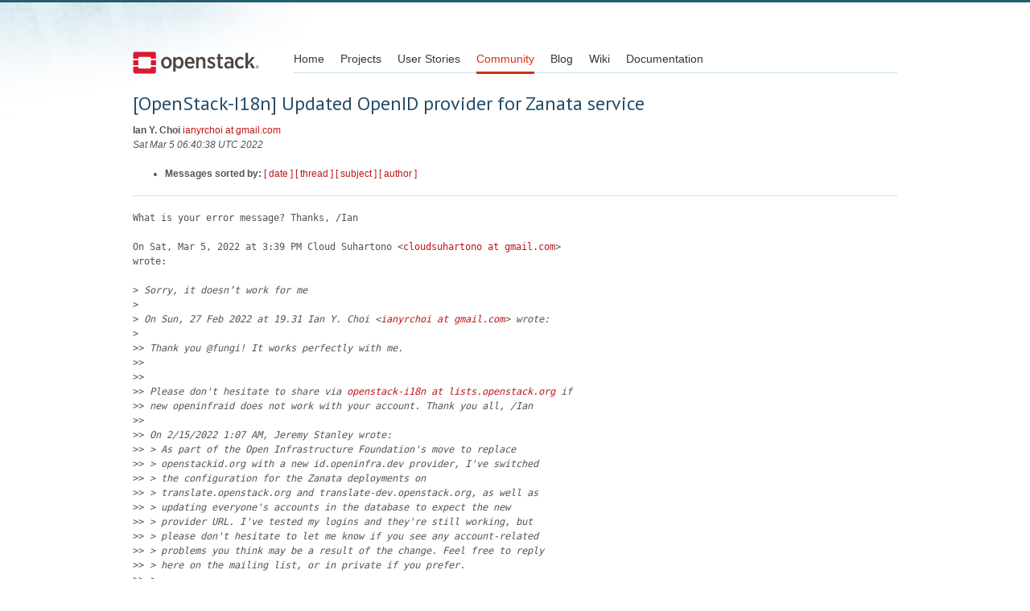

--- FILE ---
content_type: text/html
request_url: https://lists.openstack.org/pipermail/openstack-i18n/2022-March/003552.html
body_size: 2856
content:
<!DOCTYPE HTML PUBLIC "-//W3C//DTD HTML 4.01 Transitional//EN">
<HTML>
 <HEAD>

   <TITLE>OpenStack Open Source Cloud Computing Software &raquo; Message: [OpenStack-I18n] Updated OpenID provider for Zanata service </TITLE>
   <LINK REL="Index" HREF="index.html" >
   <LINK REL="made" HREF="mailto:openstack-i18n%40lists.openstack.org?Subject=Re%3A%20%5BOpenStack-I18n%5D%20Updated%20OpenID%20provider%20for%20Zanata%20service&In-Reply-To=%3CCACuLE14Z0E7geDhAYw7cM_GD9v%3DkJhRtvj5hO-LcDA1XQBDs7A%40mail.gmail.com%3E">
   <META NAME="robots" CONTENT="index,nofollow">

    <!-- Google Fonts -->
        <link href='https://fonts.googleapis.com/css?family=PT+Sans&subset=latin' rel='stylesheet' type='text/css'>

    <!-- Framework CSS -->
    <link rel="stylesheet" href="https://openstack.org/themes/openstack/css/blueprint/screen.css" type="text/css" media="screen, projection">
    <link rel="stylesheet" href="https://openstack.org/themes/openstack/css/blueprint/print.css" type="text/css" media="print">

    <!-- IE CSS -->
    <!--[if lt IE 8]><link rel="stylesheet" href="https://openstack.org/blueprint/ie.css" type="text/css" media="screen, projection"><![endif]-->

    <!-- OpenStack Specific CSS -->

    <link rel="stylesheet" href="https://openstack.org/themes/openstack/css/dropdown.css" type="text/css" media="screen, projection, print">

    <!-- Page Specific CSS -->
        <link rel="stylesheet" href="https://openstack.org/themes/openstack/css/home.css" type="text/css" media="screen, projection, print">

  <link rel="stylesheet" type="text/css" href="https://openstack.org/themes/openstack/css/main.css?m=1335457934" />
  <script type="text/javascript">

    var _gaq = _gaq || [];
    _gaq.push(['_setAccount', 'UA-17511903-1']);
    _gaq.push(['_setDomainName', '.openstack.org']);
    _gaq.push(['_trackPageview']);

    (function() {
      var ga = document.createElement('script'); ga.type = 'text/javascript'; ga.async = true;
      ga.src = ('https:' == document.location.protocol ? 'https://ssl' : 'http://www') + '.google-analytics.com/ga.js';
      var s = document.getElementsByTagName('script')[0]; s.parentNode.insertBefore(ga, s);
    })();

  </script>
   <style type="text/css">
       pre {
           white-space: pre-wrap;       /* css-2.1, curent FF, Opera, Safari */
           }
   </style>
   <META http-equiv="Content-Type" content="text/html; charset=us-ascii">
   
   
 </HEAD>
 <BODY>
   <div class="container">
                <div id="header">
                        <div class="span-5">
                                <h1 id="logo"><a href="/">Open Stack</a></h1>
                        </div>
                        <div class="span-19 last blueLine">

                                <div id="navigation" class="span-19">
                                        <ul id="Menu1">
                <li><a href="https://openstack.org/" title="Go to the Home page" class="link" >Home</a></li>
 
                <li><a href="https://openstack.org/projects/" title="Go to the OpenStack Projects page" class="link">Projects</a></li>

                <li><a href="https://openstack.org/user-stories/" title="Go to the User Stories page" class="link">User Stories</a></li>

                <li><a href="https://openstack.org/community/" title="Go to the Community page" class="current">Community</a></li>

                                                  <li><a href="https://openstack.org/blog/" title="Go to the OpenStack Blog">Blog</a></li>
                                                  <li><a href="https://wiki.openstack.org/" title="Go to the OpenStack Wiki">Wiki</a></li>
                                                  <li><a href="https://docs.openstack.org/" title="Go to OpenStack Documentation">Documentation</a></li>
                                        </ul>


                                </div>

                        </div>
                </div>
        </div>
        <!-- Page Content -->

    <div class="container">
   <H1>[OpenStack-I18n] Updated OpenID provider for Zanata service</H1>
    <B>Ian Y. Choi</B> 
    <A HREF="mailto:openstack-i18n%40lists.openstack.org?Subject=Re%3A%20%5BOpenStack-I18n%5D%20Updated%20OpenID%20provider%20for%20Zanata%20service&In-Reply-To=%3CCACuLE14Z0E7geDhAYw7cM_GD9v%3DkJhRtvj5hO-LcDA1XQBDs7A%40mail.gmail.com%3E"
       TITLE="[OpenStack-I18n] Updated OpenID provider for Zanata service">ianyrchoi at gmail.com
       </A><BR>
    <I>Sat Mar  5 06:40:38 UTC 2022</I>
    <P><UL>
        
        
         <LI> <B>Messages sorted by:</B> 
              <a href="date.html#3552">[ date ]</a>
              <a href="thread.html#3552">[ thread ]</a>
              <a href="subject.html#3552">[ subject ]</a>
              <a href="author.html#3552">[ author ]</a>
         </LI>
       </UL>
    <HR>  
<!--beginarticle-->
<PRE>What is your error message? Thanks, /Ian

On Sat, Mar 5, 2022 at 3:39 PM Cloud Suhartono &lt;<A HREF="http://lists.openstack.org/cgi-bin/mailman/listinfo/openstack-i18n">cloudsuhartono at gmail.com</A>&gt;
wrote:

&gt;<i> Sorry, it doesn&#8217;t work for me
</I>&gt;<i>
</I>&gt;<i> On Sun, 27 Feb 2022 at 19.31 Ian Y. Choi &lt;<A HREF="http://lists.openstack.org/cgi-bin/mailman/listinfo/openstack-i18n">ianyrchoi at gmail.com</A>&gt; wrote:
</I>&gt;<i>
</I>&gt;&gt;<i> Thank you @fungi! It works perfectly with me.
</I>&gt;&gt;<i>
</I>&gt;&gt;<i>
</I>&gt;&gt;<i> Please don't hesitate to share via <A HREF="http://lists.openstack.org/cgi-bin/mailman/listinfo/openstack-i18n">openstack-i18n at lists.openstack.org</A> if
</I>&gt;&gt;<i> new openinfraid does not work with your account. Thank you all, /Ian
</I>&gt;&gt;<i>
</I>&gt;&gt;<i> On 2/15/2022 1:07 AM, Jeremy Stanley wrote:
</I>&gt;&gt;<i> &gt; As part of the Open Infrastructure Foundation's move to replace
</I>&gt;&gt;<i> &gt; openstackid.org with a new id.openinfra.dev provider, I've switched
</I>&gt;&gt;<i> &gt; the configuration for the Zanata deployments on
</I>&gt;&gt;<i> &gt; translate.openstack.org and translate-dev.openstack.org, as well as
</I>&gt;&gt;<i> &gt; updating everyone's accounts in the database to expect the new
</I>&gt;&gt;<i> &gt; provider URL. I've tested my logins and they're still working, but
</I>&gt;&gt;<i> &gt; please don't hesitate to let me know if you see any account-related
</I>&gt;&gt;<i> &gt; problems you think may be a result of the change. Feel free to reply
</I>&gt;&gt;<i> &gt; here on the mailing list, or in private if you prefer.
</I>&gt;&gt;<i> &gt;
</I>&gt;&gt;<i> &gt; _______________________________________________
</I>&gt;&gt;<i> &gt; OpenStack-I18n mailing list
</I>&gt;&gt;<i> &gt; <A HREF="http://lists.openstack.org/cgi-bin/mailman/listinfo/openstack-i18n">OpenStack-I18n at lists.openstack.org</A>
</I>&gt;&gt;<i> &gt; <A HREF="http://lists.openstack.org/cgi-bin/mailman/listinfo/openstack-i18n">http://lists.openstack.org/cgi-bin/mailman/listinfo/openstack-i18n</A>
</I>&gt;&gt;<i>
</I>&gt;&gt;<i> _______________________________________________
</I>&gt;&gt;<i> OpenStack-I18n mailing list
</I>&gt;&gt;<i> <A HREF="http://lists.openstack.org/cgi-bin/mailman/listinfo/openstack-i18n">OpenStack-I18n at lists.openstack.org</A>
</I>&gt;&gt;<i> <A HREF="http://lists.openstack.org/cgi-bin/mailman/listinfo/openstack-i18n">http://lists.openstack.org/cgi-bin/mailman/listinfo/openstack-i18n</A>
</I>&gt;&gt;<i>
</I>&gt;<i>
</I>-------------- next part --------------
An HTML attachment was scrubbed...
URL: &lt;<A HREF="http://lists.openstack.org/pipermail/openstack-i18n/attachments/20220305/66095079/attachment.htm">http://lists.openstack.org/pipermail/openstack-i18n/attachments/20220305/66095079/attachment.htm</A>&gt;
</PRE>

<!--endarticle-->
    <HR>
    <P><UL>
        <!--threads-->
	
	
         <LI> <B>Messages sorted by:</B> 
              <a href="date.html#3552">[ date ]</a>
              <a href="thread.html#3552">[ thread ]</a>
              <a href="subject.html#3552">[ subject ]</a>
              <a href="author.html#3552">[ author ]</a>
         </LI>
       </UL>

<hr>
<a href="http://lists.openstack.org/cgi-bin/mailman/listinfo/openstack-i18n">More information about the OpenStack-I18n
mailing list</a><br>


<div class="container">
<hr>

        <div id="footer">
                <div class="span-4">
                        <h3>OpenStack</h3>
                        <ul>
                                <li><a href="https://www.openstack.org/projects/">Projects</a></li>
                                <li><a href="https://security.openstack.org/">OpenStack Security</a></li>
                                <li><a href="https://www.openstack.org/projects/openstack-faq/">Common Questions</a></li>
                                <li><a href="https://www.openstack.org/blog/">Blog</a></li>
                                <li><a href="https://www.openstack.org/news/">News</a></li>
                        </ul>
                </div>
               <div class="span-4">
                        <h3>Community</h3>
                        <ul>
                                <li><a href="https://www.openstack.org/community/">User Groups</a></li>
                                <li><a href="https://www.openstack.org/events/">Events</a></li>
                                <li><a href="https://www.openstack.org/jobs/">Jobs</a></li>
                                <li><a href="https://www.openstack.org/foundation/companies/">Companies</a></li>
                                <li><a href="https://docs.opendev.org/opendev/infra-manual/latest/developers.html">Contribute</a></li>
                        </ul>
                </div>
                <div class="span-4">
                        <h3>Documentation</h3>
                        <ul>
                                <li><a href="https://docs.openstack.org/">OpenStack Manuals</a></li>
                                <li><a href="https://www.openstack.org/software/start/">Getting Started</a></li>
                                <li><a href="https://developer.openstack.org">API Documentation</a></li>
                                <li><a href="https://wiki.openstack.org/">Wiki</a></li>
                        </ul>
                </div>
                <div class="span-4 last">
                        <h3>Branding &amp; Legal</h3>
                        <ul>
                                <li><a href="https://www.openstack.org/brand/">Logos &amp; Guidelines</a></li>
                                <li><a href="https://www.openstack.org/brand/openstack-trademark-policy/">Trademark Policy</a></li>
                                <li><a href="https://www.openstack.org/privacy/">Privacy Policy</a></li>
                                <li><a href="https://wiki.openstack.org/CLA">OpenStack CLA</a></li>
                        </ul>
                </div>
                <hr>
        </div>
</div>
</div>

</body></html>


--- FILE ---
content_type: text/css
request_url: https://www.openstack.org/themes/openstack/css/dropdown.css
body_size: 517
content:
ul.dropdown,
ul.dropdown li,
ul.dropdown ul {
  list-style: none;
  margin: 0;
  padding: 0; }

ul.dropdown {
  position: relative;
  z-index: 597;
  float: left; }

ul.dropdown li {
  float: left;
  line-height: 1.3em !important;
  vertical-align: middle;
  zoom: 1;
  padding: 3px 10px; }

ul.dropdown li.hover,
ul.dropdown li:hover {
  position: relative;
  z-index: 599;
  cursor: default; }

ul.dropdown ul {
  visibility: hidden;
  position: absolute;
  top: 100%;
  left: 0;
  z-index: 598;
  width: 100%; }

ul.dropdown ul li {
  float: none; }

ul.dropdown ul ul {
  top: 1px;
  left: 99%; }

ul.dropdown li:hover > ul {
  visibility: visible; }

ul.dropdown li.rtl ul {
  top: 100%;
  right: 0;
  left: auto; }

ul.dropdown li.rtl ul ul {
  top: 1px;
  right: 99%;
  left: auto; }

* html ul.dropdown li {
  height: 1px; }

ul.dropdown ul li,
ul.dropdown-vertical {
  margin-left: -16px;
  mar\gin-left: 0; }

ul.dropdown ul,
ul.dropdown li:hover ul ul,
ul.dropdown li:hover ul ul ul,
ul.dropdown li:hover ul ul ul ul,
ul.dropdown li:hover ul ul ul ul ul {
  visibility: hidden; }

ul.dropdown li:hover ul,
ul.dropdown ul li:hover ul,
ul.dropdown ul ul li:hover ul,
ul.dropdown ul ul ul li:hover ul,
ul.dropdown ul ul ul ul li:hover ul {
  visibility: visible; }

ul.dropdown ul ul ul ul ul ul {
  visibility: hidden !important; }

/*-------------------------------------------------/
 * @section		Base Drop-Down Styling
 * @structure	ul (unordered list)
 *				ul li (list item)
 *				ul li a (links)
 *				/*\.class|(li|a):hover/
 * @level sep	ul
 */
ul.dropdown {
  margin-top: 20px !important;
  width: 120px;
  margin-left: 0px; }

ul.dropdown li {
  border-style: solid;
  border-width: 1px 1px 1px 0;
  border-color: #fff #d9d9d9 #d9d9d9;
  background-color: #f6f6f6;
  color: #000; }

ul.dropdown li.hover,
ul.dropdown li:hover {
  background-color: #eee;
  color: #000; }

ul.dropdown a:link,
ul.dropdown a:visited {
  color: #000;
  text-decoration: none; }

ul.dropdown a:hover {
  color: #000; }

ul.dropdown a:active {
  color: #ffa500; }

/* -- level mark -- */
ul.dropdown ul {
  margin-top: 1px; }

ul.dropdown ul li {
  font-weight: normal; }

/*-------------------------------------------------/
 * @section		Support Class `dir`
 * @level sep	ul, .class
 */
ul.dropdown *.dir {
  padding-right: 20px;
  background-image: url(https://object-storage-ca-ymq-1.vexxhost.net/swift/v1/6e4619c416ff4bd19e1c087f27a43eea/www-images-prod/nav-arrow-down.png);
  background-position: 100% 50%;
  background-repeat: no-repeat;
  width: 100%; }

/* -- Components override -- */
ul.dropdown-horizontal ul *.dir {
  padding-right: 15px;
  background-image: url(https://object-storage-ca-ymq-1.vexxhost.net/swift/v1/6e4619c416ff4bd19e1c087f27a43eea/www-images-prod/nav-arrow-right.png);
  background-position: 100% 50%;
  background-repeat: no-repeat; }

ul.dropdown-upward *.dir {
  background-image: url(https://object-storage-ca-ymq-1.vexxhost.net/swift/v1/6e4619c416ff4bd19e1c087f27a43eea/www-images-prod/nav-arrow-top.png); }

ul.dropdown-vertical *.dir,
ul.dropdown-upward ul *.dir {
  background-image: url(https://object-storage-ca-ymq-1.vexxhost.net/swift/v1/6e4619c416ff4bd19e1c087f27a43eea/www-images-prod/nav-arrow-right.png); }

ul.dropdown-vertical-rtl *.dir {
  padding-right: 10px;
  padding-left: 15px;
  background-image: url(https://object-storage-ca-ymq-1.vexxhost.net/swift/v1/6e4619c416ff4bd19e1c087f27a43eea/www-images-prod/nav-arrow-left.png);
  background-position: 0 50%; }

.language {
  padding-bottom: 1px;
  font-size: 1.2em;
  padding-bottom: 3px;
  margin-top: -3px; }

.blueLine {
  background: url(https://object-storage-ca-ymq-1.vexxhost.net/swift/v1/6e4619c416ff4bd19e1c087f27a43eea/www-images-prod/header-line.gif) repeat-x 0 bottom; }
